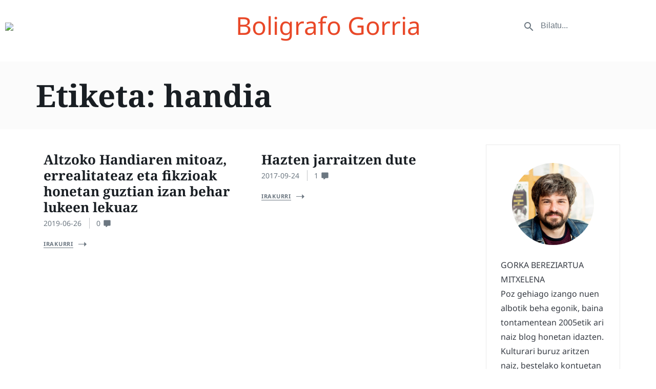

--- FILE ---
content_type: text/css
request_url: https://blogak.argia.eus/boligrafo-gorria/wp-content/themes/thype-child/style.css?ver=6.9
body_size: 3237
content:
/*
 Theme Name:   Thype Child ARGIA.eus blogosfera
 Theme URI:    https://gitlab.com/iametza/thype-child-argia-blogosfera/
 Description:  ARGIAren blogosferako Thype Child Theme
 Author:       Asier Iturralde Sarasola
 Author URI:   https://www.argia.eus
 Template:     thype
 Version:      0.0.1
 License:      GNU General Public License v2 or later
 License URI:  http://www.gnu.org/licenses/gpl-2.0.html
 Tags:         one-column, two-columns, three-columns, four-columns, left-sidebar, right-sidebar, flexible-header, custom-colors, full-width-template
 Text Domain:  thypechildargiablogosfera
*/

/* Gehienezko zabalera handitu pantaila handietan. */
@media (min-width: 1200px) {
    .container {
		width: 1170px !important;
		max-width: 1170px !important;
	}
}

/* Sagua esteken gainetik pasatzean ARGIAren kolore gorria */
#content a:hover {
	color: #d70011;
}

/* Azaleko edukiaren gaineko tartea. */
.home #site_content {
    margin-top: 30px;
}
/* Azaleko goiburu handia kendu. */
.home .cl-page-header {
	display: none;
}

/* Azalean oso tarte handia uzten zuen lehen kaxen aurretik. */
.home #content .content-col .vc_row:last-child:not(.vc_inner), .blog #content .inner-content .inner-content-row {
	padding-top: 30px !important;
}

/* Azalean widget-en zutabearen altuera berean jarri artikuluen kaxak. */
.home .cl-blog--module-isotope article {
	padding-top: 0px;
	padding-bottom: 30px;
}

/* Azaleko irudien gaineko kategoriak ezkutatu. */
.home .cl-entry__categories {
	display: none;
}

/* Azaleko kaxen irakurri estekaren goiko marjina handiegia zen. */
.home .cl-entry__readmore {
    margin-top: 0px;
}

/* style-simple-no_content txantiloiak ezkutuan dauzka edukiak.
 * Artikuluak irudi nabarmendurik ez duenean edukiaren hasiera bistaratu nahi dugu.
 * Ikusi template-parts/blog/style-simple-no_content.php
 */
.home .cl-blog--style-simple-no_content .cl-entry__content {
	display: block;
}

/* Artikuluen orriko izenburuaren atzeko overlay grisa ezkutatu. */
.single-post .cl-post-header--light .cl-post-header__overlay {
	display: none;
}

/* Artikuluen orriko izenburuaren goiko eta beheko betegarria txikiagotu (atzeko irudia kendu dugunetik soberan dago). */
.single-post .cl-post-header {
	padding-top: 30px;
	padding-bottom: 30px;
}

/* Artikuluen izenburuei atzeko irudia kendu diegunez, beren estiloa aldatuko dugu: testuak beltzean edo grisean (ez txuriz). */
.single-post .cl-post-header .cl-entry__header .cl-post-header__title {
	color: #191e23 !important;
}
.single-post .cl-post-header .cl-entry__header .cl-entry__details .time a {
	color: #6c7781 !important;
}
.single-post .cl-post-header .cl-entry__header .cl-entry__details .cl-entry__tool-count {
	color: #6c7781 !important;
}
.single-post .cl-post-header .cl-entry__header .cl-entry__details .cl-icon-comment {
	color: #6c7781 !important;
}

/* Artikuluen kategoriak txukun bistaratu. */
.single-post .cl-post-header .cl-entry__categories ul {
    margin-bottom: 5px;
    padding-left: 0px;
}
.single-post .cl-post-header .cl-entry__categories li {
	display: inline-block;
}
.single-post .cl-post-header .cl-entry__categories li a {
    border: 1px solid #eaeaea;
    padding: 3px 7px;
    border-radius: 3px;
    font-size: 11px;
    color: #d70011 !important;
    margin-right: 9px;
    text-transform: uppercase;
}
.single-post .cl-post-header .cl-entry__categories li a:hover {
    color: #111 !important;
}

/* Begizta blogak bideoak dauzka postmeta taulako video_embed eremuan gordeta. */
.single-post .video-embed iframe {
    margin: 0px auto 30px auto;
    width: 760px;
    height: 427px;
}

/* Artikulu baten orrian egilea ez bistaratu. */
.single-post .cl-entry__author {
	display: none;
}

/* Artikuluaren egilea izenburuaren azpian data eta iruzkin kopuruaren ondoren. */
.single-post .cl-post-header .cl-entry__header .cl-entry__details .cl-entry__egilea {
    color: #6c7781 !important;
    display: inline-block;
    padding-right: 10px;
    position: relative;
    margin-right: 10px;
}

.single-post .cl-post-header .cl-entry__header .cl-entry__details .cl-entry__egilea::after {
    content: "";
    position: absolute;
    width: 1px;
    height: 100%;
    right: -4px;
    top: 0;
    background-color: #c1c4c7;
}

/* Pantaila txikietan banatzailea eta eskuineko betegarria eta marjina kendu. Errenkada desberdinetan daudenez ez da behar. */
@media(max-width: 576px) {
    .single-post .cl-post-header .cl-entry__header .cl-entry__details .cl-entry__egilea {
        margin-right: 0px;
        padding-right: 0px;
    }
    .single-post .cl-post-header .cl-entry__header .cl-entry__details .cl-entry__egilea::after {
        display: none;
    }
}
/* Pantaila txikietan dataren eskuineko betegarria kendu. Errenkada desberdinetan daudenez ez da behar. */
@media(max-width: 576px) {
    .single-post .cl-post-header .cl-entry__header .cl-entry__details .cl-entry__meta-wrapper {
        padding-right: 0px;
    }
}

/* Irudirik gabeko artikuluetan lerro gris bat agertzen zen izenburua eta edukiaren artean. */
.single-post #content .cl-post-header {
	border-bottom: 0px;
}
/* Artikuluaren goiko betegarria txikiagotu. */
.home #content .inner-content-row, .single-post #content .inner-content-row {
	padding-top: 15px;
}
.single-post #content .cl-entry__content .vc_row {
	padding-top: 0px;
}

/* Artikulu eta orrietako estekak ARGIA gorriz. */
.single-post #content .cl-entry__content a, .page #content .cl-page-content a {
	color: #d70011;
}

/* Artikulu eta orrietako esteken gainean sagua jartzean azpimarratu. */
.single-post #content .cl-entry__content a:hover, .page #content .cl-page-content a:hover {
    text-decoration: underline;
}

/* Artikuluaren irudi nabarmendua erdian eta goitik marjinarekin. */
.single-post .artikuluaren-irudi-nabarmendua {
	margin: 0 auto 30px auto;
    display: table;
}
.single-post .artikuluaren-irudi-nabarmendua figcaption {
    display: table-caption;
    caption-side: bottom;
    background-color: #f7f7f7;
    border: 1px solid #eee;
    color: #666;
    font-size: 15px;
    padding: 4px 7px;
}

/* Goiburua txukundu. */
.cl-page-header {
    height: auto !important;
    padding-top: 30px;
    padding-bottom: 30px;
}

/* Bilaketa orrian oso tarte handia uzten zuen lehen kaxen aurretik. */
.search #content .inner-content-row {
	padding-top: 30px !important;
}

/* Bilaketa orrian widget-en zutabearen altuera berean jarri artikuluen kaxak. */
.search .cl-blog--module-isotope article {
	padding-top: 0px;
	padding-bottom: 30px;
}
.search .search__related {
    margin-top: 30px;
}

/* Kategorien orrian widget-en zutabearen altuera berean jarri artikuluen kaxak. */
.archive .cl-blog__list {
    margin-top: -17px;
}

/* Kategorien orrian goiburuaren azpiko tartea txikiagotu. */
.archive .inner-content-row, .archive .vc_row:last-child:not(.vc_inner) {
    padding-top: 30px;
}

/* Oinaren estiloak */
.oina {
    margin-top: 30px;
    border-top: 1px solid #eee;
    padding-top: 15px;
    margin-bottom: 15px;
    text-align: center;
    color: #777;
}

.oina a {
    color: #777;
}

.oina a:hover {
    color: #d70011;
}

/* Eskuineko zutabeko izenburuak */
.artikulua-eskuineko-zutabea .widget_block h2 {
    font-size: 14px;
    font-family: Montserrat;
    text-transform: uppercase;
    line-height: 28px;
    padding-bottom: 10px;
    color: #191e23;
    border-bottom: 1px solid #eaeaea;
}

/* Iruzkinek ez dute betegarririk behar ezkerrean. */
.artikulua-eskuineko-zutabea .widget_block.widget_recent_comments ol {
    padding-left: 0px;
}

/* Iruzkinen goiko tartea txikiagotu. */
.artikulua-eskuineko-zutabea .widget_block.widget_recent_comments {
    padding-top: 0px;
}
.artikulua-eskuineko-zutabea .widget_block.widget_recent_comments ol {
    margin-top: 0px;
}

/* Iruzkingilearen izena block moduan bistaratuta arraro geratzen zen ondorengo (e)k. */
.artikulua-eskuineko-zutabea .widget_recent_comments .comment-author-link {
    display: inline-block;
}

/* Kategoria eta iruzkin bloke berrienak dira ondorengo estiloak.
   Badaezpada uzten ditut etorkizunerako.
   Momentuz bloke klasikoekin jarraituko dugu.
*/

/* Kategoriak blokearen goiko tartea txikiagotu. */
.artikulua-eskuineko-zutabea .widget_block.widget_categories {
    padding-top: 0px;
    padding-bottom: 22px;
}
.artikulua-eskuineko-zutabea .widget_block.widget_categories ul {
    padding-top: 0px;
}

/* Pantaila txikietan eskuineko zutabea ezkerrekoaren azpira joatean goiko marjina jarri. */
@media(max-width: 767px) {
    .artikulua-eskuineko-zutabea {
        margin-top: 30px;
    }
}
/* Artikuluen amaierako aurreko eta hurrengo artikuluen kaxa erdian jarri. */
.cl-entry-single-navigation {
    margin: 0 auto;
    width: 760px;
    max-width: 100%;
}

/* Artikuluen amaierako aurreko eta hurrengo artikuluen kaxan agertzen diren lau laukiak ezkutatu. */
.cl-entry-single-navigation .single-post-nav__grid {
    visibility: hidden;
}

/* Bidalketen orrian edukiaren amaieran (Honi buruz kaxa jartzeko) dagoen albo-barraren estiloa. */
.edukiaren-amaierako-albo-barra {
    width: 760px;
    max-width: 100%;
    margin: 0 auto;
}
.edukiaren-amaierako-albo-barra.widget_aboutme img.image {
    width: 150px;
    border-radius: 50%;
    display: inline-block
}
.edukiaren-amaierako-albo-barra.widget_aboutme p.text {
    display: inline-block
}

/* Egilea hitza bistaratu testuaren gainean. */
.edukiaren-amaierako-albo-barra.widget_aboutme p.text:before {
    content: "Egilea";
    display: block;
    font-weight: bold;
    text-transform: uppercase;
}

/* Artikulu iruzkinduenak widget-ean egilea eta banatzailea ezkutatu. */
.widget_most_popular .data .author, .widget_most_popular .data .divider {
    display: none;
}

/* Blogaren izenburua (logoa) erdian. */
.cl-header__col--middle {
    flex-direction: column;
}
.cl-header__col--middle .cl-header__element--logo {
    justify-content: center;
}
.cl-header__row--main .cl-header__col .cl-header__element:last-child {
    padding-left: 0px !important;
    padding-right: 0px !important;
}

/* Blogaren menu nagusia erdian */
.cl-header__element--menu {
    justify-content: center;
    padding-top: 10px;
    padding-bottom: 10px;
}

/* Mugikorretako menua ezkutatu pantaila handietan. */
@media(min-width: 992px) {
    .cl-mobile-menu {
        display: none !important;
    }
}

/* Goiburua marrarik gabe politago. */
.cl-header__row--main {
    border-bottom: none;
}
.cl-header__element--tools {
    border-left: none !important;
}
/* ARGIA blogak logoa bertikalki erdiratu eta horizontalki gehienezko zabalera erdiko zatia ondo erdiratzeko. */
.cl-header__row--main .cl-header__container .cl-header__col--left {
    flex-direction: column;
    justify-content: center;
    max-width: 300px;
}

/* Mugikorretan goiko ARGIA blogak logoa ezkutatu. */
@media(max-width: 767px) {
    .cl-header__row--main .cl-header__container .cl-header__col--left {
        display: none;
    }
}

/* Mugikorretan menua bikoiztuta agertzen zen. */
#wrapper > .cl-header--layout-top > .cl-header__navigation--dropdown.cl-mobile-menu {
    display: none !important;
}

/* Blogak irudi motako logoa duenean. */
.cl-header__row--main.irudiarekin {
    height: 105px;
}
.bloga-logoa {
    height: 90px;
    margin-top: 10px;
}

/* ARGIA blogak logoa. */
.argia-blogak-logoa {
    height: 100px;
    margin-left: 10px;
}

/* Mugikorretan ARGIA blogak logoa txikiagoa. */
@media(max-width: 991px) {
    .argia-blogak-logoa {
        height: 80px;
    }
}

/* Mugikorreko menua irekitzeko botoiaren kokapena zuzendu. */
.cl-header__mobile-button {
    margin-left: 15px;
}

/* Eskuineko bilatzaileari  horizontalki gehienezko zabalera erdiko zatia ondo erdiratzeko. */
.cl-header__row--main .cl-header__container .cl-header__col--right {
    max-width: 300px;
}

/* Mugikorretan goiko bilatzailea ezkutatu. */
@media(max-width: 767px) {
    .cl-header__row--main .cl-header__container .cl-header__col--right {
        display: none;
    }
}

/* Twitter, Facebook... sare sozial publizitarioen ikonoak kanpora. */
.social-icons-widget .twitter {
    display: none;
}
.social-icons-widget .facebook {
    display: none;
}